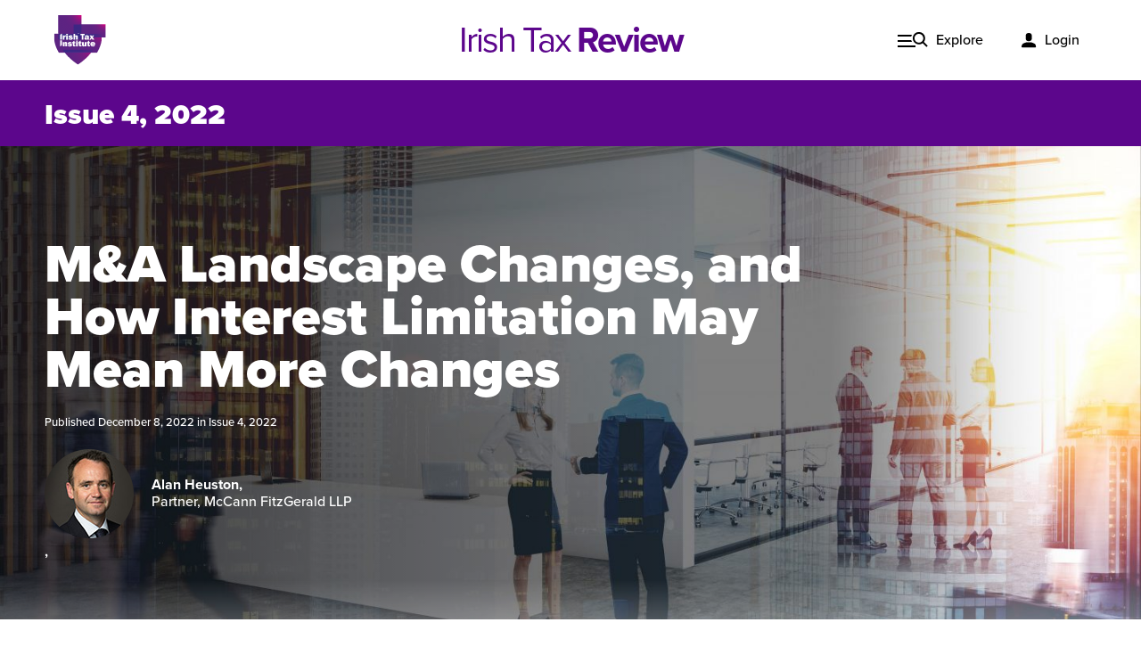

--- FILE ---
content_type: text/html; charset=UTF-8
request_url: https://irishtaxreview.taxinstitute.ie/issue-4-2022/ma-landscape-changes-and-how-interest-limitation-may-mean-more-changes/
body_size: 12561
content:
<!doctype html>
<html lang="en-US">
  <head>
  <meta charset="utf-8">
  <meta http-equiv="x-ua-compatible" content="ie=edge">
  <meta name="viewport" content="width=device-width, initial-scale=1, shrink-to-fit=no">
	 
	<link rel="apple-touch-icon" sizes="180x180" href="https://irishtaxreview.taxinstitute.ie/wp-content/themes/iti-itr/dist/images/favicon_package/apple-touch-icon_8966ca5c.png">
	<link rel="icon" type="image/png" sizes="32x32" href="https://irishtaxreview.taxinstitute.ie/wp-content/themes/iti-itr/dist/images/favicon_package/favicon-32x32_d43de520.png">
	<link rel="icon" type="image/png" sizes="16x16" href="https://irishtaxreview.taxinstitute.ie/wp-content/themes/iti-itr/dist/images/favicon_package/favicon-16x16_5aca2486.png">
	<link rel="icon" type="image/png" sizes="96x96" href="https://irishtaxreview.taxinstitute.ie/wp-content/themes/iti-itr/dist/images/favicon_package/android-chrome-96x96_12c39282.png">
	
	
	
	<link rel="shortcut icon" href="https://irishtaxreview.taxinstitute.ie/wp-content/themes/iti-itr/dist/images/favicon_package/favicon_03fde19f.ico">
	
	<link rel="preconnect" href="https://p.typekit.net">



	
	
  <meta name='robots' content='index, follow, max-image-preview:large, max-snippet:-1, max-video-preview:-1' />

	<!-- This site is optimized with the Yoast SEO plugin v21.9.1 - https://yoast.com/wordpress/plugins/seo/ -->
	<link media="all" href="https://irishtaxreview.taxinstitute.ie/wp-content/cache/autoptimize/css/autoptimize_1c27b1ba1da677261a3d89f72c8ac44f.css" rel="stylesheet"><link media="print" href="https://irishtaxreview.taxinstitute.ie/wp-content/cache/autoptimize/css/autoptimize_668e999289679fc0ad50f31774baa054.css" rel="stylesheet"><title>M&amp;A Landscape Changes, and How Interest Limitation May Mean More Changes - Irish Tax Review</title>
	<link rel="canonical" href="https://irishtaxreview.taxinstitute.ie/issue-4-2022/ma-landscape-changes-and-how-interest-limitation-may-mean-more-changes/" />
	<meta property="og:locale" content="en_US" />
	<meta property="og:type" content="article" />
	<meta property="og:title" content="M&amp;A Landscape Changes, and How Interest Limitation May Mean More Changes - Irish Tax Review" />
	<meta property="og:description" content="Alan Heuston and James Quirke consider the mergers and acquisitions (M&amp;A) landscape in Ireland, as well as the recent tax provisions and changes in company law that impact on M&amp;A." />
	<meta property="og:url" content="https://irishtaxreview.taxinstitute.ie/issue-4-2022/ma-landscape-changes-and-how-interest-limitation-may-mean-more-changes/" />
	<meta property="og:site_name" content="Irish Tax Review" />
	<meta property="article:published_time" content="2022-12-08T07:03:00+00:00" />
	<meta property="article:modified_time" content="2022-12-08T11:09:11+00:00" />
	<meta property="og:image" content="https://irishtaxreview.taxinstitute.ie/wp-content/uploads/2022/12/AdobeStock_120942396-shade-scaled.jpg" />
	<meta property="og:image:width" content="2560" />
	<meta property="og:image:height" content="1601" />
	<meta property="og:image:type" content="image/jpeg" />
	<meta name="author" content="Judy Hutchinson" />
	<meta name="twitter:card" content="summary_large_image" />
	<meta name="twitter:label1" content="Written by" />
	<meta name="twitter:data1" content="Judy Hutchinson" />
	<meta name="twitter:label2" content="Est. reading time" />
	<meta name="twitter:data2" content="14 minutes" />
	<script type="application/ld+json" class="yoast-schema-graph">{"@context":"https://schema.org","@graph":[{"@type":"WebPage","@id":"https://irishtaxreview.taxinstitute.ie/issue-4-2022/ma-landscape-changes-and-how-interest-limitation-may-mean-more-changes/","url":"https://irishtaxreview.taxinstitute.ie/issue-4-2022/ma-landscape-changes-and-how-interest-limitation-may-mean-more-changes/","name":"M&A Landscape Changes, and How Interest Limitation May Mean More Changes - Irish Tax Review","isPartOf":{"@id":"https://irishtaxreview.taxinstitute.ie/#website"},"primaryImageOfPage":{"@id":"https://irishtaxreview.taxinstitute.ie/issue-4-2022/ma-landscape-changes-and-how-interest-limitation-may-mean-more-changes/#primaryimage"},"image":{"@id":"https://irishtaxreview.taxinstitute.ie/issue-4-2022/ma-landscape-changes-and-how-interest-limitation-may-mean-more-changes/#primaryimage"},"thumbnailUrl":"https://irishtaxreview.taxinstitute.ie/wp-content/uploads/2022/12/AdobeStock_120942396-shade-scaled.jpg","datePublished":"2022-12-08T07:03:00+00:00","dateModified":"2022-12-08T11:09:11+00:00","author":{"@id":"https://irishtaxreview.taxinstitute.ie/#/schema/person/05de83296095bc0702d87d7e9cb10034"},"breadcrumb":{"@id":"https://irishtaxreview.taxinstitute.ie/issue-4-2022/ma-landscape-changes-and-how-interest-limitation-may-mean-more-changes/#breadcrumb"},"inLanguage":"en-US","potentialAction":[{"@type":"ReadAction","target":["https://irishtaxreview.taxinstitute.ie/issue-4-2022/ma-landscape-changes-and-how-interest-limitation-may-mean-more-changes/"]}]},{"@type":"ImageObject","inLanguage":"en-US","@id":"https://irishtaxreview.taxinstitute.ie/issue-4-2022/ma-landscape-changes-and-how-interest-limitation-may-mean-more-changes/#primaryimage","url":"https://irishtaxreview.taxinstitute.ie/wp-content/uploads/2022/12/AdobeStock_120942396-shade-scaled.jpg","contentUrl":"https://irishtaxreview.taxinstitute.ie/wp-content/uploads/2022/12/AdobeStock_120942396-shade-scaled.jpg","width":2560,"height":1601},{"@type":"BreadcrumbList","@id":"https://irishtaxreview.taxinstitute.ie/issue-4-2022/ma-landscape-changes-and-how-interest-limitation-may-mean-more-changes/#breadcrumb","itemListElement":[{"@type":"ListItem","position":1,"name":"Home","item":"https://irishtaxreview.taxinstitute.ie/"},{"@type":"ListItem","position":2,"name":"M&#038;A Landscape Changes, and How Interest Limitation May Mean More Changes"}]},{"@type":"WebSite","@id":"https://irishtaxreview.taxinstitute.ie/#website","url":"https://irishtaxreview.taxinstitute.ie/","name":"Irish Tax Review","description":"The Irish Tax Institute is the leading representative and educational body for Ireland’s Chartered Tax Advisers (CTA) and is the country’s only professional body exclusively dedicated to tax.","potentialAction":[{"@type":"SearchAction","target":{"@type":"EntryPoint","urlTemplate":"https://irishtaxreview.taxinstitute.ie/?s={search_term_string}"},"query-input":"required name=search_term_string"}],"inLanguage":"en-US"},{"@type":"Person","@id":"https://irishtaxreview.taxinstitute.ie/#/schema/person/05de83296095bc0702d87d7e9cb10034","name":"Judy Hutchinson","image":{"@type":"ImageObject","inLanguage":"en-US","@id":"https://irishtaxreview.taxinstitute.ie/#/schema/person/image/","url":"https://secure.gravatar.com/avatar/71c6c2f076a8b15f2bb8657ec8e04b60?s=96&d=mm&r=g","contentUrl":"https://secure.gravatar.com/avatar/71c6c2f076a8b15f2bb8657ec8e04b60?s=96&d=mm&r=g","caption":"Judy Hutchinson"},"url":"https://irishtaxreview.taxinstitute.ie/author/judyhutchinson/"}]}</script>
	<!-- / Yoast SEO plugin. -->







<link rel='stylesheet' id='elementor-post-47-css' href='https://irishtaxreview.taxinstitute.ie/wp-content/cache/autoptimize/css/autoptimize_single_5f44fbf51b4d893878f93be67991ef54.css?ver=1686679004' type='text/css' media='all' />

<link rel='stylesheet' id='elementor-post-49-css' href='https://irishtaxreview.taxinstitute.ie/wp-content/cache/autoptimize/css/autoptimize_single_80444c7d47e2fa8e9d262876cf5c372d.css?ver=1751285015' type='text/css' media='all' />




<script type='text/javascript' src='https://irishtaxreview.taxinstitute.ie/wp-includes/js/jquery/jquery.min.js?ver=3.6.4' id='jquery-core-js'></script>

<script type='text/javascript' id='iti_paywall-js-extra'>
/* <![CDATA[ */
var wp_ajax = {"ajax_url":"https:\/\/irishtaxreview.taxinstitute.ie\/wp-admin\/admin-ajax.php","_nonce":"d3ebc44b1d"};
/* ]]> */
</script>

<meta name="generator" content="Elementor 3.13.4; features: e_dom_optimization, a11y_improvements, additional_custom_breakpoints; settings: css_print_method-external, google_font-enabled, font_display-auto">
</head>
  <body class="post-template-default single single-post postid-12518 single-format-standard ma-landscape-changes-and-how-interest-limitation-may-mean-more-changes app-data index-data singular-data single-data single-post-data single-post-ma-landscape-changes-and-how-interest-limitation-may-mean-more-changes-data showing-paywall elementor-default elementor-kit-47 elementor-page elementor-page-12518">
        <div data-elementor-type="header" data-elementor-id="54" class="elementor elementor-54 elementor-location-header">
								<section class="elementor-section elementor-top-section elementor-element elementor-element-cd13451 elementor-section-full_width elementor-section-height-default elementor-section-height-default" data-id="cd13451" data-element_type="section">
						<div class="elementor-container elementor-column-gap-default">
					<div class="elementor-column elementor-col-100 elementor-top-column elementor-element elementor-element-f282f90" data-id="f282f90" data-element_type="column">
			<div class="elementor-widget-wrap elementor-element-populated">
								<div class="elementor-element elementor-element-b06afd1 elementor-widget elementor-widget-navbar" data-id="b06afd1" data-element_type="widget" data-widget_type="navbar.default">
				<div class="elementor-widget-container">
			<nav class="navbar"><div class="navbar__inner"><a href="https://taxinstitute.ie/" target="_blank" rel="noopener"><img width="75" height="70" class="logo--mark" alt="" title="Irish Tax Institute" src="https://irishtaxreview.taxinstitute.ie/wp-content/uploads/2021/03/iti-logo.svg"></a><a href="https://irishtaxreview.taxinstitute.ie/" class="logo--text">Irish Tax <span>Review</span></a><ul id="menu" class="menu"><li class="nav-link--explore"><a href="#">Explore</a></li><li class="nav-link--login"><a href="https://taxinstitute.ie/my-account/?redirect_to=INTEs://irishtaxreview.taxinstitute.ie">Login</a></li></ul></div><div id="megamenu" class="megamenu"><div class="container"><form role="search" method="get" class="inline-search-form" action="https://irishtaxreview.taxinstitute.ie/"><label class="sr-only" for="search-b06afd1">Search</label><input class="sb-search-input" placeholder="Search..." type="text" value="" name="s" id="search-b06afd1"><div class="sb-search-submit__wrapper"><span class="sb-icon-search"><svg role="img" class="magnifier-svg" xmlns="http://www.w3.org/2000/svg" width="18" height="18" viewBox="0 0 24 24"><path d="M23.809 21.646l-6.205-6.205c1.167-1.605 1.857-3.579 1.857-5.711 0-5.365-4.365-9.73-9.731-9.73-5.365 0-9.73 4.365-9.73 9.73 0 5.366 4.365 9.73 9.73 9.73 2.034 0 3.923-.627 5.487-1.698l6.238 6.238 2.354-2.354zm-20.955-11.916c0-3.792 3.085-6.877 6.877-6.877s6.877 3.085 6.877 6.877-3.085 6.877-6.877 6.877c-3.793 0-6.877-3.085-6.877-6.877z"></path></svg></span><input class="sb-search-submit" aria-label="Search" type="submit" value=""></div></form></div><div class="megamenu__inner"><div class="megamenu__column1"><ul class="megamenu-links">
<li data-type="cards" class="current_page_item"><a href="#">Issues</a><div class="megamenu__mobile-content"><div class="slider--single-card"><article class="card"><a class="card__image" href="https://irishtaxreview.taxinstitute.ie/issue-1-2021/"><img width="290" height="195" alt="" title="issue-1" src="https://irishtaxreview.taxinstitute.ie/wp-content/uploads/2021/04/issue-1-290x195.jpg" srcset="https://irishtaxreview.taxinstitute.ie/wp-content/uploads/2021/04/issue-1-580x390.jpg 580w, https://irishtaxreview.taxinstitute.ie/wp-content/uploads/2021/04/issue-1-290x195.jpg 290w" sizes="(max-width: 290px) 100vw, 290px"></a><h3><a href="https://irishtaxreview.taxinstitute.ie/issue-1-2021/">Issue 1, 2021</a></h3><p>Published online in April 2021....</p></article><article class="card"><a class="card__image" href="https://irishtaxreview.taxinstitute.ie/issue-4-2020/"><img width="290" height="195" alt="" title="Print" src="https://irishtaxreview.taxinstitute.ie/wp-content/uploads/2021/03/DAC6-290x195.jpg" srcset="https://irishtaxreview.taxinstitute.ie/wp-content/uploads/2021/03/DAC6-580x390.jpg 580w, https://irishtaxreview.taxinstitute.ie/wp-content/uploads/2021/03/DAC6-290x195.jpg 290w" sizes="(max-width: 290px) 100vw, 290px"></a><h3><a href="https://irishtaxreview.taxinstitute.ie/issue-4-2020/">Issue 4, 2020</a></h3><p>Published in print and delivered during November 2020...</p></article><article class="card"><a class="card__image" href="https://irishtaxreview.taxinstitute.ie/issue-3-2020/"><img width="290" height="195" alt="Sandra Clarke" title="Sandra Clarke" src="https://irishtaxreview.taxinstitute.ie/wp-content/uploads/2021/03/generic-header@2x-290x195.png" srcset="https://irishtaxreview.taxinstitute.ie/wp-content/uploads/2021/03/generic-header@2x-580x390.png 580w, https://irishtaxreview.taxinstitute.ie/wp-content/uploads/2021/03/generic-header@2x-290x195.png 290w" sizes="(max-width: 290px) 100vw, 290px"></a><h3><a href="https://irishtaxreview.taxinstitute.ie/issue-3-2020/">Issue 3, 2020</a></h3><p>Published in print and delivered during September 2020...</p></article></div></div></li></ul>
<ul class="megamenu-links--sublinks"><li class=""><a href="/about">About</a></li><li class=""><a href="/contact">Contact</a></li></ul></div><div class="megamenu__column2"><div class="megamenu-style1"><div class="columns columns-of-three"><article class="card"><a class="card__image" href="https://irishtaxreview.taxinstitute.ie/issue-1-2021/"><img width="290" height="195" alt="" title="issue-1" src="https://irishtaxreview.taxinstitute.ie/wp-content/uploads/2021/04/issue-1-290x195.jpg" srcset="https://irishtaxreview.taxinstitute.ie/wp-content/uploads/2021/04/issue-1-580x390.jpg 580w, https://irishtaxreview.taxinstitute.ie/wp-content/uploads/2021/04/issue-1-290x195.jpg 290w" sizes="(max-width: 290px) 100vw, 290px"></a><h3><a href="https://irishtaxreview.taxinstitute.ie/issue-1-2021/">Issue 1, 2021</a></h3><p>Published online in April 2021....</p></article><article class="card"><a class="card__image" href="https://irishtaxreview.taxinstitute.ie/issue-4-2020/"><img width="290" height="195" alt="" title="Print" src="https://irishtaxreview.taxinstitute.ie/wp-content/uploads/2021/03/DAC6-290x195.jpg" srcset="https://irishtaxreview.taxinstitute.ie/wp-content/uploads/2021/03/DAC6-580x390.jpg 580w, https://irishtaxreview.taxinstitute.ie/wp-content/uploads/2021/03/DAC6-290x195.jpg 290w" sizes="(max-width: 290px) 100vw, 290px"></a><h3><a href="https://irishtaxreview.taxinstitute.ie/issue-4-2020/">Issue 4, 2020</a></h3><p>Published in print and delivered during November 2020...</p></article><article class="card"><a class="card__image" href="https://irishtaxreview.taxinstitute.ie/issue-3-2020/"><img width="290" height="195" alt="Sandra Clarke" title="Sandra Clarke" src="https://irishtaxreview.taxinstitute.ie/wp-content/uploads/2021/03/generic-header@2x-290x195.png" srcset="https://irishtaxreview.taxinstitute.ie/wp-content/uploads/2021/03/generic-header@2x-580x390.png 580w, https://irishtaxreview.taxinstitute.ie/wp-content/uploads/2021/03/generic-header@2x-290x195.png 290w" sizes="(max-width: 290px) 100vw, 290px"></a><h3><a href="https://irishtaxreview.taxinstitute.ie/issue-3-2020/">Issue 3, 2020</a></h3><p>Published in print and delivered during September 2020...</p></article></div></div><div class="megamenu-style2 megamenu-style--off"></div></div></div></div></nav>		</div>
				</div>
					</div>
		</div>
							</div>
		</section>
						</div>
		    <div class="social-share">
		<h5 class="sr-only">Share</h5>
		<a class="facebook" href="https://facebook.com/sharer/sharer.php?u=https%3A%2F%2Firishtaxreview.taxinstitute.ie%2Fissue-4-2022%2Fma-landscape-changes-and-how-interest-limitation-may-mean-more-changes%2F" target="_blank" rel="noopener" aria-label="">
			<span class="sr-only">Facebook</span><svg class="" role="img" role="img" viewBox="0 0 24 24" xmlns="http://www.w3.org/2000/svg"><title>Facebook icon</title><path d="M23.9981 11.9991C23.9981 5.37216 18.626 0 11.9991 0C5.37216 0 0 5.37216 0 11.9991C0 17.9882 4.38789 22.9522 10.1242 23.8524V15.4676H7.07758V11.9991H10.1242V9.35553C10.1242 6.34826 11.9156 4.68714 14.6564 4.68714C15.9692 4.68714 17.3424 4.92149 17.3424 4.92149V7.87439H15.8294C14.3388 7.87439 13.8739 8.79933 13.8739 9.74824V11.9991H17.2018L16.6698 15.4676H13.8739V23.8524C19.6103 22.9522 23.9981 17.9882 23.9981 11.9991Z"></path></svg>		</a>



		<a class="twitter" href="https://twitter.com/intent/tweet/?text=M%26A+Landscape+Changes%2C+and+How+Interest+Limitation+May+Mean+More+Changes&amp;url=https%3A%2F%2Firishtaxreview.taxinstitute.ie%2Fissue-4-2022%2Fma-landscape-changes-and-how-interest-limitation-may-mean-more-changes%2F" target="_blank" rel="noopener" aria-label="">
			<span class="sr-only">Twitter</span>
			<svg role="img"  height="23" viewBox="0 0 24 23" width="24" xmlns="http://www.w3.org/2000/svg"><title>Twitter icon</title><path d="m.05851436 0 9.26613242 12.4471273-9.32464678 10.1200369h2.09860309l8.16371231-8.8602423 6.5960551 8.8602423h7.1416295l-9.7874858-13.14725417 8.6793102-9.41991003h-2.0986031l-7.5183757 8.16011541-6.07470171-8.16011541zm3.0861528 1.55299982h3.28088091l14.48781953 19.46092358h-3.2808809z" fill="#fff"/></svg>
		</a>

		<a class="linkedin" href="https://www.linkedin.com/shareArticle?mini=true&amp;url=https%3A%2F%2Firishtaxreview.taxinstitute.ie%2Fissue-4-2022%2Fma-landscape-changes-and-how-interest-limitation-may-mean-more-changes%2F&amp;title=M%26A+Landscape+Changes%2C+and+How+Interest+Limitation+May+Mean+More+Changes" target="_blank" rel="noopener" aria-label="">
			<span class="sr-only">LinkedIn</span><svg class="" role="img" role="img" viewBox="0 0 24 24" xmlns="http://www.w3.org/2000/svg"><title>LinkedIn icon</title><path d="M20.447 20.452h-3.554v-5.569c0-1.328-.027-3.037-1.852-3.037-1.853 0-2.136 1.445-2.136 2.939v5.667H9.351V9h3.414v1.561h.046c.477-.9 1.637-1.85 3.37-1.85 3.601 0 4.267 2.37 4.267 5.455v6.286zM5.337 7.433c-1.144 0-2.063-.926-2.063-2.065 0-1.138.92-2.063 2.063-2.063 1.14 0 2.064.925 2.064 2.063 0 1.139-.925 2.065-2.064 2.065zm1.782 13.019H3.555V9h3.564v11.452zM22.225 0H1.771C.792 0 0 .774 0 1.729v20.542C0 23.227.792 24 1.771 24h20.451C23.2 24 24 23.227 24 22.271V1.729C24 .774 23.2 0 22.222 0h.003z"/></svg>		</a>
		<a class="email" href="mailto:?subject=M%26A+Landscape+Changes%2C+and+How+Interest+Limitation+May+Mean+More+Changes&amp;body=https%3A%2F%2Firishtaxreview.taxinstitute.ie%2Fissue-4-2022%2Fma-landscape-changes-and-how-interest-limitation-may-mean-more-changes%2F" target="_self" rel="noopener" aria-label="">
			<span class="sr-only">Email</span><svg class="" role="img" height="18" viewBox="0 0 26 18" width="26" xmlns="http://www.w3.org/2000/svg"><g fill="#fff"><path d="m16.9696 8.9312 8.6304 5.456v-11.1424z"/><path d="m0 3.2448v11.1424l8.6304-5.456z"/><path d="m24 0h-22.4c-.7984 0-1.432.5952-1.552 1.3616l12.752 8.4016 12.752-8.4016c-.12-.7664-.7536-1.3616-1.552-1.3616z"/><path d="m15.504 9.8976-2.264 1.4912c-.1344.088-.2864.1312-.44.1312s-.3056-.0432-.44-.1312l-2.264-1.4928-10.0448 6.3536c.1232.76.7536 1.3504 1.5488 1.3504h22.4c.7952 0 1.4256-.5904 1.5488-1.3504z"/></g></svg>		</a>
		<a class="print" onclick="window.print();return false;" href="#" aria-label="">
			<span class="sr-only">Print</span><?xml version="1.0" encoding="UTF-8"?>
<svg class="" role="img" width="27px" height="25px" viewBox="0 0 27 25" version="1.1" xmlns="http://www.w3.org/2000/svg" xmlns:xlink="http://www.w3.org/1999/xlink">
    <title>printer</title>
    <g id="Design" stroke="none" stroke-width="1" fill="none" fill-rule="evenodd">
        <g id="Article---Header" transform="translate(-141.000000, -981.000000)" fill="#FFFFFF" fill-rule="nonzero">
            <g id="printer" transform="translate(141.000000, 981.000000)">
                <path d="M24.208695,5.61729 L21.29127,5.61729 L21.29127,0.853965 C21.29127,0.41895 20.93868,0.066465 20.50377,0.066465 L5.542425,0.066465 C5.107515,0.066465 4.754925,0.41895 4.754925,0.853965 L4.754925,5.61729 L1.8375,5.61729 C0.824355,5.61729 0,6.44154 0,7.45479 L0,17.558415 C0,18.57156 0.824355,19.395915 1.8375,19.395915 L4.754925,19.395915 L4.754925,23.30223 C4.754925,23.737245 5.107515,24.08973 5.542425,24.08973 L20.503665,24.08973 C20.938575,24.08973 21.291165,23.737245 21.291165,23.30223 L21.291165,19.395915 L24.20859,19.395915 C25.221735,19.395915 26.04609,18.57156 26.04609,17.558415 L26.04609,7.45479 C26.04609,6.441645 25.22184,5.61729 24.208695,5.61729 Z M6.329925,1.641465 L19.716165,1.641465 L19.716165,5.61729 L6.329925,5.61729 L6.329925,1.641465 Z M19.716165,22.51473 L6.329925,22.51473 L6.329925,14.70231 L19.716165,14.70231 L19.716165,22.51473 Z M24.471195,17.558415 C24.471195,17.70069 24.35097,17.820915 24.208695,17.820915 L21.29127,17.820915 L21.29127,13.91481 C21.29127,13.479795 20.93868,13.12731 20.50377,13.12731 L5.542425,13.12731 C5.107515,13.12731 4.754925,13.479795 4.754925,13.91481 L4.754925,17.820915 L1.8375,17.820915 C1.695225,17.820915 1.575,17.70069 1.575,17.558415 L1.575,7.45479 C1.575,7.31241 1.695225,7.19229 1.8375,7.19229 L5.542425,7.19229 L20.503665,7.19229 L24.20859,7.19229 C24.350865,7.19229 24.471195,7.31241 24.471195,7.45479 L24.471195,17.558415 L24.471195,17.558415 Z" id="Shape"></path>
                <circle id="Oval" cx="20.503665" cy="10.1598" r="1.12014"></circle>
                <path d="M16.605855,16.25631 L9.440235,16.25631 C9.005325,16.25631 8.652735,16.608795 8.652735,17.04381 C8.652735,17.478825 9.005325,17.83131 9.440235,17.83131 L16.605855,17.83131 C17.040765,17.83131 17.393355,17.478825 17.393355,17.04381 C17.393355,16.6089 17.04087,16.25631 16.605855,16.25631 Z" id="Path"></path>
                <path d="M16.605855,19.385415 L9.440235,19.385415 C9.005325,19.385415 8.652735,19.7379 8.652735,20.172915 C8.652735,20.60793 9.005325,20.960415 9.440235,20.960415 L16.605855,20.960415 C17.040765,20.960415 17.393355,20.60793 17.393355,20.172915 C17.393355,19.7379 17.04087,19.385415 16.605855,19.385415 Z" id="Path"></path>
            </g>
        </g>
    </g>
</svg>		</a>
	</div>

         		    <div data-elementor-type="wp-post" data-elementor-id="12518" class="elementor elementor-12518"> 									<section class="elementor-section elementor-top-section elementor-element elementor-element-484f2d58 elementor-section-full_width elementor-section-height-default elementor-section-height-default" data-id="484f2d58" data-element_type="section"> 						<div class="elementor-container elementor-column-gap-default"> 					<div class="elementor-column elementor-col-100 elementor-top-column elementor-element elementor-element-4cd63d4d" data-id="4cd63d4d" data-element_type="column"> 			<div class="elementor-widget-wrap elementor-element-populated"> 								<div class="elementor-element elementor-element-6a4cc91 elementor-widget elementor-widget-banner-article-image" data-id="6a4cc91" data-element_type="widget" data-widget_type="banner-article-image.default"> 				<div class="elementor-widget-container"> 			<div class="container--none"><div class="banner banner--article"><div class="issue-bar"><div class="container"><h2><a href="https://irishtaxreview.taxinstitute.ie/issue-4-2022">Issue 4, 2022</a></h2></div></div><img decoding="async" width="1080" height="600" class="lead-image" alt="" title="AdobeStock_120942396-shade" src="https://irishtaxreview.taxinstitute.ie/wp-content/uploads/2022/12/AdobeStock_120942396-shade-1440x900.jpg" srcset="https://irishtaxreview.taxinstitute.ie/wp-content/uploads/2022/12/AdobeStock_120942396-shade-2880x1801.jpg 2880w, https://irishtaxreview.taxinstitute.ie/wp-content/uploads/2022/12/AdobeStock_120942396-shade-300x188.jpg 300w, https://irishtaxreview.taxinstitute.ie/wp-content/uploads/2022/12/AdobeStock_120942396-shade-1024x640.jpg 1024w, https://irishtaxreview.taxinstitute.ie/wp-content/uploads/2022/12/AdobeStock_120942396-shade-768x480.jpg 768w, https://irishtaxreview.taxinstitute.ie/wp-content/uploads/2022/12/AdobeStock_120942396-shade-1536x961.jpg 1536w, https://irishtaxreview.taxinstitute.ie/wp-content/uploads/2022/12/AdobeStock_120942396-shade-2048x1281.jpg 2048w, https://irishtaxreview.taxinstitute.ie/wp-content/uploads/2022/12/AdobeStock_120942396-shade-720x450.jpg 720w, https://irishtaxreview.taxinstitute.ie/wp-content/uploads/2022/12/AdobeStock_120942396-shade-1440x900.jpg 1440w, https://irishtaxreview.taxinstitute.ie/wp-content/uploads/2022/12/AdobeStock_120942396-shade-258x161.jpg 258w, https://irishtaxreview.taxinstitute.ie/wp-content/uploads/2022/12/AdobeStock_120942396-shade-516x323.jpg 516w" sizes="(max-width: 1440px) 100vw, 1440px" /><div class="banner-container"><div class="banner__content-block"><h1>M&#038;A Landscape Changes, and How Interest Limitation May Mean More Changes</h1><p class="meta">Published December 8, 2022 in <a href="https://irishtaxreview.taxinstitute.ie/category/issue-4-2022/">Issue 4, 2022</a></p></p><div class="article-byline"><img decoding="async" loading="lazy" width="100" height="100" class="author-img" alt="" title="Alan Heuston 100" src="https://irishtaxreview.taxinstitute.ie/wp-content/uploads/2022/11/Alan-Heuston-100-100x100.jpg" srcset="https://irishtaxreview.taxinstitute.ie/wp-content/uploads/2022/11/Alan-Heuston-100-200x200.jpg 200w, https://irishtaxreview.taxinstitute.ie/wp-content/uploads/2022/11/Alan-Heuston-100-150x150.jpg 150w, https://irishtaxreview.taxinstitute.ie/wp-content/uploads/2022/11/Alan-Heuston-100-500x500.jpg 500w, https://irishtaxreview.taxinstitute.ie/wp-content/uploads/2022/11/Alan-Heuston-100-1000x1000.jpg 1000w, https://irishtaxreview.taxinstitute.ie/wp-content/uploads/2022/11/Alan-Heuston-100-115x115.jpg 115w, https://irishtaxreview.taxinstitute.ie/wp-content/uploads/2022/11/Alan-Heuston-100-230x230.jpg 230w, https://irishtaxreview.taxinstitute.ie/wp-content/uploads/2022/11/Alan-Heuston-100-105x105.jpg 105w, https://irishtaxreview.taxinstitute.ie/wp-content/uploads/2022/11/Alan-Heuston-100-210x210.jpg 210w, https://irishtaxreview.taxinstitute.ie/wp-content/uploads/2022/11/Alan-Heuston-100-70x70.jpg 70w, https://irishtaxreview.taxinstitute.ie/wp-content/uploads/2022/11/Alan-Heuston-100-140x140.jpg 140w, https://irishtaxreview.taxinstitute.ie/wp-content/uploads/2022/11/Alan-Heuston-100.jpg 100w" sizes="(max-width: 100px) 100vw, 100px"><p class="meta"><span class="author-info">Alan Heuston, </span>Partner, McCann FitzGerald LLP</p></div><div class="article-byline"><p class="meta"><span class="author-info">, </span></p></div></div></div></div></div>		</div> 				</div> 				<div class="elementor-element elementor-element-67b8f90 elementor-widget elementor-widget-article-content" data-id="67b8f90" data-element_type="widget" data-settings="{&quot;container&quot;:&quot;.content--toc&quot;,&quot;exclude_headings_by_selector&quot;:[],&quot;headings_by_tags&quot;:[&quot;h2&quot;,&quot;h3&quot;,&quot;h4&quot;,&quot;h5&quot;,&quot;h6&quot;],&quot;hierarchical_view&quot;:&quot;yes&quot;}" data-widget_type="article-content.default"> 				<div class="elementor-widget-container"> 			<div class="main-article__outer"><div class="main-article__wrapper article__wrapper--share-padding"><aside class="sidebar"></aside><div class="container__inner paywalled--content content--toc"><p>This article looks at the mergers and acquisitions (M&amp;A) landscape in Ireland, as well as the recent tax provisions and changes in company law that impact on M&amp;A. In the context of recent tax provisions, the article takes a further look at the financing options available to companies in M&amp;A and the potential impact of the interest limitation rule on debt financing.</p><div class="locked-content"><div class="locked-content__inner"><div class="locked-content__content"><h1>To continue reading...</h1><p>Members, students and subscribers of the Irish Tax Institute can login using your username and password.<br />
For information on subscribing please contact <a href="mailto:info@taxinstitute.ie">info@taxinstitute.ie</a></p>
</div><div class="button-list"></div></div></div></div></div><a href="#top" class="backtotop backtotop--lower" role="button" aria-label="Back to top"><span class="sr-only">Back to top</span></a></div>		</div> 				</div> 					</div> 		</div> 							</div> 		</section> 							</div>		  

    
        <div data-elementor-type="footer" data-elementor-id="49" class="elementor elementor-49 elementor-location-footer">
								<section class="elementor-section elementor-top-section elementor-element elementor-element-e28a170 elementor-section-full_width elementor-section-height-default elementor-section-height-default" data-id="e28a170" data-element_type="section">
						<div class="elementor-container elementor-column-gap-default">
					<div class="elementor-column elementor-col-100 elementor-top-column elementor-element elementor-element-7e2dd32" data-id="7e2dd32" data-element_type="column">
			<div class="elementor-widget-wrap">
									</div>
		</div>
							</div>
		</section>
				<section class="elementor-section elementor-top-section elementor-element elementor-element-8640cb9 elementor-section-full_width elementor-section-height-default elementor-section-height-default" data-id="8640cb9" data-element_type="section" data-settings="{&quot;background_background&quot;:&quot;classic&quot;}">
						<div class="elementor-container elementor-column-gap-default">
					<div class="elementor-column elementor-col-16 elementor-top-column elementor-element elementor-element-415d783" data-id="415d783" data-element_type="column">
			<div class="elementor-widget-wrap">
									</div>
		</div>
				<div class="elementor-column elementor-col-66 elementor-top-column elementor-element elementor-element-0b17a50" data-id="0b17a50" data-element_type="column">
			<div class="elementor-widget-wrap elementor-element-populated">
								<div class="elementor-element elementor-element-3c5e8ec elementor-widget elementor-widget-text-editor" data-id="3c5e8ec" data-element_type="widget" data-widget_type="text-editor.default">
				<div class="elementor-widget-container">
							<p style="text-align: center;"><sup>The Institute is a company limited by guarantee without a share capital (CLG), registered number 53699. <br>The Institute is also a registered charity, number 20009533. EU Transparency Register No.: 08421509356-44</sup></p>
<p style="text-align: center;"><sup><b>Disclaimer</b> The Irish Tax Institute can accept no responsibility for the accuracy of contributed articles or statements appearing in this publication, and any views or opinions expressed are not necessarily subscribed to by the Institute. No responsibility for loss or distress occasioned to any person acting or refraining from acting as a result of the material in this publication can be accepted by the authors, contributors or publisher. Following publication of an article or other feature, it may happen that additional information or a correction will later be published so the reader is advised to refer to subsequent issues.</sup></p>						</div>
				</div>
				<div class="elementor-element elementor-element-a57bf27 elementor-widget elementor-widget-footer" data-id="a57bf27" data-element_type="widget" data-widget_type="footer.default">
				<div class="elementor-widget-container">
			<footer><div class="logo"><img width="75" height="70" class="logo--mark" alt="" title="Irish Tax Institute" src="https://irishtaxreview.taxinstitute.ie/wp-content/uploads/2021/03/iti-logo.svg"><p class="logo--text">Irish Tax <span>Review</span></p></div><div class="footer_columns"><div class="footer_column"><h5>Explore</h5><ul>
<li><a href="https://irishtaxreview.taxinstitute.ie/" >Home</a></li>
</ul>
</div><div class="footer_column"><h5>Help & Support</h5><ul>
<li><a href="https://irishtaxreview.taxinstitute.ie/contact/" >Contact</a></li>
</ul>
</div><div class="footer_column"><h5>More to Explore</h5><ul>
<li><a href="https://taxinstitute.ie" >Irish Tax Institute</a></li>
<li><a href="https://taxinstitute.ie/members-2/" >Members Support</a></li>
<li><a href="https://taxfind.ie" >TaxFind</a></li>
</ul>
</div></div><div class="footer__sub"><ul class="footer__sub__links">
<li><a href="https://taxinstitute.ie/about-us/accessibility-statement/" >Accessibility Statement</a></li>
<li><a href="https://taxinstitute.ie/about-us/legal-and-data-policies/" >Legal & Data Privacy Policies</a></li>
<li><a href="https://taxinstitute.ie/cookies-policy" >Cookies Policy</a></li>
</ul>
<ul class="social-list"><li class="fb"><a href="https://www.facebook.com/IrishTaxInstitute"><svg role="img" viewBox="0 0 24 24" width="24" height="24" xmlns="http://www.w3.org/2000/svg"><title>Facebook icon</title><path d="M23.9981 11.9991C23.9981 5.37216 18.626 0 11.9991 0C5.37216 0 0 5.37216 0 11.9991C0 17.9882 4.38789 22.9522 10.1242 23.8524V15.4676H7.07758V11.9991H10.1242V9.35553C10.1242 6.34826 11.9156 4.68714 14.6564 4.68714C15.9692 4.68714 17.3424 4.92149 17.3424 4.92149V7.87439H15.8294C14.3388 7.87439 13.8739 8.79933 13.8739 9.74824V11.9991H17.2018L16.6698 15.4676H13.8739V23.8524C19.6103 22.9522 23.9981 17.9882 23.9981 11.9991Z"></path></svg><span class="sr-only">Facebook</span></a></li><li><a href="https://www.linkedin.com/school/irish-tax-institute/"><svg role="img" height="24" viewBox="0 0 24 24" width="24" xmlns="http://www.w3.org/2000/svg"><title>LinkedIn icon</title><path d="m12 0c6.6274173 0 12 5.37258581 12 12 0 6.6274142-5.3725827 12-12 12-6.62741729 0-12-5.3725858-12-12 0-6.62741419 5.37258271-12 12-12zm4.9453254 6.19354839h-9.89065082l-.09241471.00483871c-.42579174.04480258-.76871148.39538064-.76871148.83168516v9.93985544l.00500129.0921058c.04628361.4229342.40833909.7444181.8561249.7444181h9.89065082l.0945577-.0049935c.4343652-.0461807.7665685-.4067071.7665685-.8315304v-9.93985544l-.0050013-.08996129c-.0462836-.41435613-.4083391-.74656258-.8561249-.74656258zm-2.9278297 4.21951741c1.7468563 0 2.0667035 1.1440723 2.0667035 2.6448929v3.0385394h-1.7222531l-.0001402-2.7784955c-.0025804-.6254013-.0506709-1.3795123-.8978911-1.3795123-.898032 0-1.0333517.7012026-1.0333517 1.4270091v2.7433006h-1.7222524v-5.5604129h1.6607435v.7627123h.0246039l.051-.0864542c.2578025-.4043613.7920836-.8115794 1.5728376-.8115794zm-4.37944176.1353213v5.535809h-1.72225317v-5.535809zm-.86112697-2.75560258c.55358168 0 .99644671.44286193.99644671.99644129 0 .55358709-.44286503.99644903-.99644671.99644903-.55358091 0-.99644594-.44286194-.99644594-.99644903 0-.55357936.44286503-.99644129.99644594-.99644129z"/></svg><span class="sr-only">LinkedIn</span></a></li></ul><p class="copy">&copy; 2024 Irish Tax Institute</p></div></footer>		</div>
				</div>
					</div>
		</div>
				<div class="elementor-column elementor-col-16 elementor-top-column elementor-element elementor-element-3d894cc" data-id="3d894cc" data-element_type="column">
			<div class="elementor-widget-wrap">
									</div>
		</div>
							</div>
		</section>
						</div>
		    
  <!--copyscapeskip-->
  <aside id="moove_gdpr_cookie_info_bar" class="moove-gdpr-info-bar-hidden moove-gdpr-align-center moove-gdpr-dark-scheme gdpr_infobar_postion_bottom" aria-label="GDPR Cookie Banner" style="display: none;">
    <div class="moove-gdpr-info-bar-container">
      <div class="moove-gdpr-info-bar-content">
        
<div class="moove-gdpr-cookie-notice">
  <p>We are using cookies to give you the best experience on our website.</p>
<p>By clicking on "Accept All Cookies", you authorize the use of cookies and their default settings. To change your cookie preferences, click on "Cookies Settings". For more information, please refer to our <a href="https://taxinstitute.ie/cookies-policy">Cookies Policy</a></p>
</div>
<!--  .moove-gdpr-cookie-notice -->        
<div class="moove-gdpr-button-holder">
		  <button class="mgbutton moove-gdpr-infobar-allow-all gdpr-fbo-0" aria-label="Accept All Cookies" >Accept All Cookies</button>
	  				<button class="mgbutton moove-gdpr-infobar-settings-btn change-settings-button gdpr-fbo-2" data-href="#moove_gdpr_cookie_modal" aria-label="Cookie Settings">Cookie Settings</button>
			</div>
<!--  .button-container -->      </div>
      <!-- moove-gdpr-info-bar-content -->
    </div>
    <!-- moove-gdpr-info-bar-container -->
  </aside>
  <!-- #moove_gdpr_cookie_info_bar -->
  <!--/copyscapeskip-->



<script type='text/javascript' defer='defer' src='https://irishtaxreview.taxinstitute.ie/wp-includes/js/dist/vendor/wp-polyfill-inert.min.js?ver=3.1.2' id='wp-polyfill-inert-js'></script>
<script type='text/javascript' defer='defer' src='https://irishtaxreview.taxinstitute.ie/wp-includes/js/dist/vendor/regenerator-runtime.min.js?ver=0.13.11' id='regenerator-runtime-js'></script>
<script type='text/javascript' defer='defer' src='https://irishtaxreview.taxinstitute.ie/wp-includes/js/dist/vendor/wp-polyfill.min.js?ver=3.15.0' id='wp-polyfill-js'></script>
<script type='text/javascript' defer='defer' src='https://irishtaxreview.taxinstitute.ie/wp-includes/js/dist/hooks.min.js?ver=4169d3cf8e8d95a3d6d5' id='wp-hooks-js'></script>
<script type='text/javascript' defer='defer' src='https://irishtaxreview.taxinstitute.ie/wp-includes/js/dist/i18n.min.js?ver=9e794f35a71bb98672ae' id='wp-i18n-js'></script>
<script type='text/javascript' id='wp-i18n-js-after'>
wp.i18n.setLocaleData( { 'text direction\u0004ltr': [ 'ltr' ] } );
</script>
<script type='text/javascript' id='elementor-pro-frontend-js-before'>
var ElementorProFrontendConfig = {"ajaxurl":"https:\/\/irishtaxreview.taxinstitute.ie\/wp-admin\/admin-ajax.php","nonce":"2397ba3fd6","urls":{"assets":"https:\/\/irishtaxreview.taxinstitute.ie\/wp-content\/plugins\/elementor-pro\/assets\/","rest":"https:\/\/irishtaxreview.taxinstitute.ie\/wp-json\/"},"shareButtonsNetworks":{"facebook":{"title":"Facebook","has_counter":true},"twitter":{"title":"Twitter"},"linkedin":{"title":"LinkedIn","has_counter":true},"pinterest":{"title":"Pinterest","has_counter":true},"reddit":{"title":"Reddit","has_counter":true},"vk":{"title":"VK","has_counter":true},"odnoklassniki":{"title":"OK","has_counter":true},"tumblr":{"title":"Tumblr"},"digg":{"title":"Digg"},"skype":{"title":"Skype"},"stumbleupon":{"title":"StumbleUpon","has_counter":true},"mix":{"title":"Mix"},"telegram":{"title":"Telegram"},"pocket":{"title":"Pocket","has_counter":true},"xing":{"title":"XING","has_counter":true},"whatsapp":{"title":"WhatsApp"},"email":{"title":"Email"},"print":{"title":"Print"}},"facebook_sdk":{"lang":"en_US","app_id":""},"lottie":{"defaultAnimationUrl":"https:\/\/irishtaxreview.taxinstitute.ie\/wp-content\/plugins\/elementor-pro\/modules\/lottie\/assets\/animations\/default.json"}};
</script>

<script type='text/javascript' id='sage/main.js-js-extra'>
/* <![CDATA[ */
var ajax_object = {"ajax_url":"https:\/\/irishtaxreview.taxinstitute.ie\/wp-admin\/admin-ajax.php","ajax_nonce":"fb3a2ef514"};
/* ]]> */
</script>

<script type='text/javascript' id='moove_gdpr_frontend-js-extra'>
/* <![CDATA[ */
var moove_frontend_gdpr_scripts = {"ajaxurl":"https:\/\/irishtaxreview.taxinstitute.ie\/wp-admin\/admin-ajax.php","post_id":"12518","plugin_dir":"https:\/\/irishtaxreview.taxinstitute.ie\/wp-content\/plugins\/gdpr-cookie-compliance","show_icons":"all","is_page":"","ajax_cookie_removal":"true","strict_init":"2","enabled_default":{"third_party":1,"advanced":0},"geo_location":"false","force_reload":"true","is_single":"1","hide_save_btn":"false","current_user":"0","cookie_expiration":"365","script_delay":"2000","close_btn_action":"1","close_btn_rdr":"","scripts_defined":"{\"cache\":true,\"header\":\"\",\"body\":\"\",\"footer\":\"\",\"thirdparty\":{\"header\":\"<!-- Global site tag (gtag.js) - Google Analytics -->\\r\\n<script data-gdpr async src=https:\\\/\\\/www.googletagmanager.com\\\/gtag\\\/js?id=G-EE0SJ8LWLE><\\\/script>\\r\\n<script data-gdpr>\\r\\n  window.dataLayer = window.dataLayer || [];\\r\\n  function gtag(){dataLayer.push(arguments);}\\r\\n  gtag('js', new Date());\\r\\n \\r\\n  gtag('config', 'G-EE0SJ8LWLE');\\r\\n<\\\/script>\\r\\n \",\"body\":\"\",\"footer\":\"\"},\"advanced\":{\"header\":\"\",\"body\":\"\",\"footer\":\"\"}}","gdpr_scor":"true","wp_lang":""};
/* ]]> */
</script>

<script type='text/javascript' id='moove_gdpr_frontend-js-after'>
var gdpr_consent__strict = "true"
var gdpr_consent__thirdparty = "true"
var gdpr_consent__advanced = "false"
var gdpr_consent__cookies = "strict|thirdparty"
</script>
<script type='text/javascript' id='elementor-frontend-js-before'>
var elementorFrontendConfig = {"environmentMode":{"edit":false,"wpPreview":false,"isScriptDebug":false},"i18n":{"shareOnFacebook":"Share on Facebook","shareOnTwitter":"Share on Twitter","pinIt":"Pin it","download":"Download","downloadImage":"Download image","fullscreen":"Fullscreen","zoom":"Zoom","share":"Share","playVideo":"Play Video","previous":"Previous","next":"Next","close":"Close"},"is_rtl":false,"breakpoints":{"xs":0,"sm":480,"md":768,"lg":1025,"xl":1440,"xxl":1600},"responsive":{"breakpoints":{"mobile":{"label":"Mobile Portrait","value":767,"default_value":767,"direction":"max","is_enabled":true},"mobile_extra":{"label":"Mobile Landscape","value":880,"default_value":880,"direction":"max","is_enabled":false},"tablet":{"label":"Tablet Portrait","value":1024,"default_value":1024,"direction":"max","is_enabled":true},"tablet_extra":{"label":"Tablet Landscape","value":1200,"default_value":1200,"direction":"max","is_enabled":false},"laptop":{"label":"Laptop","value":1366,"default_value":1366,"direction":"max","is_enabled":false},"widescreen":{"label":"Widescreen","value":2400,"default_value":2400,"direction":"min","is_enabled":false}}},"version":"3.13.4","is_static":false,"experimentalFeatures":{"e_dom_optimization":true,"a11y_improvements":true,"additional_custom_breakpoints":true,"theme_builder_v2":true,"landing-pages":true,"page-transitions":true,"notes":true,"loop":true,"form-submissions":true,"e_scroll_snap":true},"urls":{"assets":"https:\/\/irishtaxreview.taxinstitute.ie\/wp-content\/plugins\/elementor\/assets\/"},"swiperClass":"swiper-container","settings":{"page":[],"editorPreferences":[]},"kit":{"active_breakpoints":["viewport_mobile","viewport_tablet"],"global_image_lightbox":"yes","lightbox_enable_counter":"yes","lightbox_enable_fullscreen":"yes","lightbox_enable_zoom":"yes","lightbox_enable_share":"yes","lightbox_title_src":"title","lightbox_description_src":"description"},"post":{"id":12518,"title":"M%26A%20Landscape%20Changes%2C%20and%20How%20Interest%20Limitation%20May%20Mean%20More%20Changes%20-%20Irish%20Tax%20Review","excerpt":"Alan Heuston and James Quirke consider the mergers and acquisitions (M&A) landscape in Ireland, as well as the recent tax provisions and changes in company law that impact on M&A.","featuredImage":"https:\/\/irishtaxreview.taxinstitute.ie\/wp-content\/uploads\/2022\/12\/AdobeStock_120942396-shade-1024x640.jpg"}};
</script>









    
  <!--copyscapeskip-->
  <!-- V1 -->
  <div id="moove_gdpr_cookie_modal" class="gdpr_lightbox-hide" role="complementary" aria-label="GDPR Settings Screen">
    <div class="moove-gdpr-modal-content moove-clearfix logo-position-left moove_gdpr_modal_theme_v1">
          
        <button class="moove-gdpr-modal-close" aria-label="Close GDPR Cookie Settings">
          <span class="gdpr-sr-only">Close GDPR Cookie Settings</span>
          <span class="gdpr-icon moovegdpr-arrow-close"></span>
        </button>
            <div class="moove-gdpr-modal-left-content">
        
<div class="moove-gdpr-company-logo-holder">
  <img src="https://irishtaxreview.taxinstitute.ie/wp-content/uploads/2021/03/iti-logo.svg" alt=""   width="1"  height="1"  class="img-responsive" />
</div>
<!--  .moove-gdpr-company-logo-holder -->        <ul id="moove-gdpr-menu">
          
<li class="menu-item-on menu-item-privacy_overview menu-item-selected">
  <button data-href="#privacy_overview" class="moove-gdpr-tab-nav" aria-label="Cookies Overview">
    <span class="gdpr-nav-tab-title">Cookies Overview</span>
  </button>
</li>

  <li class="menu-item-strict-necessary-cookies menu-item-off">
    <button data-href="#strict-necessary-cookies" class="moove-gdpr-tab-nav" aria-label="Strictly Necessary Cookies">
      <span class="gdpr-nav-tab-title">Strictly Necessary Cookies</span>
    </button>
  </li>


  <li class="menu-item-off menu-item-third_party_cookies">
    <button data-href="#third_party_cookies" class="moove-gdpr-tab-nav" aria-label="Analytics">
      <span class="gdpr-nav-tab-title">Analytics</span>
    </button>
  </li>


        </ul>
        
<div class="moove-gdpr-branding-cnt">
  </div>
<!--  .moove-gdpr-branding -->      </div>
      <!--  .moove-gdpr-modal-left-content -->
      <div class="moove-gdpr-modal-right-content">
        <div class="moove-gdpr-modal-title">
           
        </div>
        <!-- .moove-gdpr-modal-ritle -->
        <div class="main-modal-content">

          <div class="moove-gdpr-tab-content">
            
<div id="privacy_overview" class="moove-gdpr-tab-main">
      <span class="tab-title">Cookies Overview</span>
    <div class="moove-gdpr-tab-main-content">
  	<p>This website uses cookies so that we can provide you with the best user experience possible. Cookie information is stored in your browser and performs functions such as recognising you when you return to our website and helping our team to understand which sections of the website you find most interesting and useful.</p>
  	  </div>
  <!--  .moove-gdpr-tab-main-content -->

</div>
<!-- #privacy_overview -->            
  <div id="strict-necessary-cookies" class="moove-gdpr-tab-main" style="display:none">
    <span class="tab-title">Strictly Necessary Cookies</span>
    <div class="moove-gdpr-tab-main-content">
      <p>Strictly Necessary Cookie should be enabled at all times so that we can save your preferences for cookie settings.</p>
      <div class="moove-gdpr-status-bar gdpr-checkbox-disabled checkbox-selected">
        <div class="gdpr-cc-form-wrap">
          <div class="gdpr-cc-form-fieldset">
            <label class="cookie-switch" for="moove_gdpr_strict_cookies">    
              <span class="gdpr-sr-only">Enable or Disable Cookies</span>        
              <input type="checkbox" aria-label="Strictly Necessary Cookies" disabled checked="checked"  value="check" name="moove_gdpr_strict_cookies" id="moove_gdpr_strict_cookies">
              <span class="cookie-slider cookie-round" data-text-enable="Enabled" data-text-disabled="Disabled"></span>
            </label>
          </div>
          <!-- .gdpr-cc-form-fieldset -->
        </div>
        <!-- .gdpr-cc-form-wrap -->
      </div>
      <!-- .moove-gdpr-status-bar -->
              <div class="moove-gdpr-strict-warning-message" style="margin-top: 10px;">
          <p>If you disable this cookie, we will not be able to save your preferences. This means that every time you visit this website you will need to enable or disable cookies again.</p>
        </div>
        <!--  .moove-gdpr-tab-main-content -->
                                              
    </div>
    <!--  .moove-gdpr-tab-main-content -->
  </div>
  <!-- #strict-necesarry-cookies -->
            
  <div id="third_party_cookies" class="moove-gdpr-tab-main" style="display:none">
    <span class="tab-title">Analytics</span>
    <div class="moove-gdpr-tab-main-content">
      <p>This website uses Google Analytics to collect anonymous information such as the number of visitors to the site, and the most popular pages.</p>
<p>Keeping this cookie enabled helps us to improve our website.</p>
      <div class="moove-gdpr-status-bar">
        <div class="gdpr-cc-form-wrap">
          <div class="gdpr-cc-form-fieldset">
            <label class="cookie-switch" for="moove_gdpr_performance_cookies">    
              <span class="gdpr-sr-only">Enable or Disable Cookies</span>     
              <input type="checkbox" aria-label="Analytics" value="check" name="moove_gdpr_performance_cookies" id="moove_gdpr_performance_cookies" >
              <span class="cookie-slider cookie-round" data-text-enable="Enabled" data-text-disabled="Disabled"></span>
            </label>
          </div>
          <!-- .gdpr-cc-form-fieldset -->
        </div>
        <!-- .gdpr-cc-form-wrap -->
      </div>
      <!-- .moove-gdpr-status-bar -->
              <div class="moove-gdpr-strict-secondary-warning-message" style="margin-top: 10px; display: none;">
          <p>Please enable Strictly Necessary Cookies first so that we can save your preferences!</p>
        </div>
        <!--  .moove-gdpr-tab-main-content -->
             
    </div>
    <!--  .moove-gdpr-tab-main-content -->
  </div>
  <!-- #third_party_cookies -->
            
            
          </div>
          <!--  .moove-gdpr-tab-content -->
        </div>
        <!--  .main-modal-content -->
        <div class="moove-gdpr-modal-footer-content">
          <div class="moove-gdpr-button-holder">
			  		<button class="mgbutton moove-gdpr-modal-allow-all button-visible" aria-label="Enable All">Enable All</button>
		  					<button class="mgbutton moove-gdpr-modal-save-settings button-visible" aria-label="Save Changes">Save Changes</button>
				</div>
<!--  .moove-gdpr-button-holder -->        </div>
        <!--  .moove-gdpr-modal-footer-content -->
      </div>
      <!--  .moove-gdpr-modal-right-content -->

      <div class="moove-clearfix"></div>

    </div>
    <!--  .moove-gdpr-modal-content -->
  </div>
  <!-- #moove_gdpr_cookie_modal -->
  <!--/copyscapeskip-->


  <script defer src="https://irishtaxreview.taxinstitute.ie/wp-content/cache/autoptimize/js/autoptimize_384d92a03aeec0413e0a829d64bee599.js"></script></body>
</html>


--- FILE ---
content_type: text/css
request_url: https://irishtaxreview.taxinstitute.ie/wp-content/cache/autoptimize/css/autoptimize_single_80444c7d47e2fa8e9d262876cf5c372d.css?ver=1751285015
body_size: 222
content:
.elementor-49 .elementor-element.elementor-element-8640cb9:not(.elementor-motion-effects-element-type-background),.elementor-49 .elementor-element.elementor-element-8640cb9>.elementor-motion-effects-container>.elementor-motion-effects-layer{background-color:#f6f6f6}.elementor-49 .elementor-element.elementor-element-8640cb9{transition:background .3s,border .3s,border-radius .3s,box-shadow .3s}.elementor-49 .elementor-element.elementor-element-8640cb9>.elementor-background-overlay{transition:background .3s,border-radius .3s,opacity .3s}.elementor-49 .elementor-element.elementor-element-3c5e8ec>.elementor-widget-container{margin:0;padding:30px}

--- FILE ---
content_type: image/svg+xml
request_url: https://irishtaxreview.taxinstitute.ie/wp-content/uploads/2021/03/iti-logo.svg
body_size: 5242
content:
<svg xmlns="http://www.w3.org/2000/svg" xmlns:xlink="http://www.w3.org/1999/xlink" id="Layer_1" data-name="Layer 1" viewBox="0 0 166.88 183.4"><defs><style>.cls-1{fill:none;}.cls-2{clip-path:url(#clip-path);}.cls-3{fill:url(#radial-gradient);}.cls-4{clip-path:url(#clip-path-2);}.cls-5{fill:url(#radial-gradient-2);}.cls-6{clip-path:url(#clip-path-3);}.cls-7{fill:url(#radial-gradient-3);}.cls-8{clip-path:url(#clip-path-4);}.cls-9{clip-path:url(#clip-path-5);}.cls-10{clip-path:url(#clip-path-6);}.cls-11{clip-path:url(#clip-path-7);}.cls-12{fill:url(#radial-gradient-4);}.cls-13{clip-path:url(#clip-path-8);}.cls-14{clip-path:url(#clip-path-9);}.cls-15{clip-path:url(#clip-path-10);}.cls-16{clip-path:url(#clip-path-11);}.cls-17{clip-path:url(#clip-path-12);}.cls-18{fill:#fff;}</style><clipPath id="clip-path" transform="translate(22.46 27.97)"><path class="cls-1" d="M27.63,95.77h0Zm0,0C37.41,108.43,49.8,118.43,60,125.34h0l.47.32a.59.59,0,0,0,.36.11.76.76,0,0,0,.21,0,.36.36,0,0,0,.15-.08c10.24-6.92,22.87-17,32.8-29.9Zm66.32,0h0Z"></path></clipPath><radialGradient id="radial-gradient" cx="-231.17" cy="442.99" r="1.01" gradientTransform="matrix(-101.98, 0, 0, 101.98, -23462.77, -45067.21)" gradientUnits="userSpaceOnUse"><stop offset="0" stop-color="#e5007e"></stop><stop offset="0.02" stop-color="#da037e"></stop><stop offset="0.09" stop-color="#b90c7f"></stop><stop offset="0.17" stop-color="#9c1380"></stop><stop offset="0.26" stop-color="#841981"></stop><stop offset="0.36" stop-color="#721e81"></stop><stop offset="0.49" stop-color="#652282"></stop><stop offset="0.65" stop-color="#5e2382"></stop><stop offset="1" stop-color="#5c2482"></stop></radialGradient><clipPath id="clip-path-2" transform="translate(22.46 27.97)"><polygon class="cls-1" points="11.33 1.21 11.33 57.9 59.6 57.9 59.6 34.35 70.04 34.35 70.04 1.21 11.33 1.21"></polygon></clipPath><radialGradient id="radial-gradient-2" cx="-226.3" cy="437.88" r="1" gradientTransform="matrix(0, 69.31, 62.16, 0, -27140.87, 15714.99)" xlink:href="#radial-gradient"></radialGradient><clipPath id="clip-path-3" transform="translate(22.46 27.97)"><path class="cls-1" d="M1.64,47.9V60c0,.06,0,.3,0,.72v.16c0,2.83.55,12.17,6.47,25.24,1.15,2.54,2.42,5,3.78,7.45.47.83.95,1.66,1.45,2.48H28c-2.09-2.71,13.82-1.26,12-4.21h38.6c-1.8,2.95,17.13,1.5,15,4.21h14.79q1.33-2.2,2.55-4.49c1-1.78,1.85-3.6,2.68-5.44a79.61,79.61,0,0,0,5.07-14.68,43.82,43.82,0,0,0,1.39-11.39V47.52H70v5.69H21.33V47.9Z"></path></clipPath><radialGradient id="radial-gradient-3" cx="-225.96" cy="438.25" r="1" gradientTransform="matrix(0, 65.78, 65.78, 0, -28708.77, 14960.6)" xlink:href="#radial-gradient"></radialGradient><clipPath id="clip-path-4" transform="translate(22.46 27.97)"><path class="cls-1" d="M22.12,87.59A92.54,92.54,0,0,0,28,96.08H93.63a92.54,92.54,0,0,0,5.85-8.49Z"></path></clipPath><clipPath id="clip-path-5" transform="translate(22.46 27.97)"><rect class="cls-1" x="21.89" y="87.36" width="77.79" height="8.87"></rect></clipPath><clipPath id="clip-path-6" transform="translate(22.46 27.97)"><polygon class="cls-1" points="11.33 47.9 11.33 63.21 70.04 63.21 70.04 57.52 49.6 57.52 49.6 47.9 11.33 47.9"></polygon></clipPath><clipPath id="clip-path-7" transform="translate(22.46 27.97)"><rect class="cls-1" x="11.17" y="47.76" width="59.05" height="15.59"></rect></clipPath><radialGradient id="radial-gradient-4" cx="-224.73" cy="443.29" r="1" gradientTransform="matrix(0, 47.32, 52.05, 0, -22923.12, 10685.07)" xlink:href="#radial-gradient"></radialGradient><clipPath id="clip-path-8" transform="translate(22.46 27.97)"><rect class="cls-1" x="70.04" y="47.9" width="50.07" height="9.62"></rect></clipPath><clipPath id="clip-path-9" transform="translate(22.46 27.97)"><rect class="cls-1" x="69.86" y="47.76" width="50.45" height="9.93"></rect></clipPath><clipPath id="clip-path-10" transform="translate(22.46 27.97)"><rect class="cls-1" x="49.47" y="24.35" width="20.75" height="23.81"></rect></clipPath><clipPath id="clip-path-11" transform="translate(22.46 27.97)"><rect class="cls-1" x="49.61" y="47.9" width="20.43" height="9.62"></rect></clipPath><clipPath id="clip-path-12" transform="translate(22.46 27.97)"><rect class="cls-1" x="49.47" y="47.76" width="20.75" height="9.93"></rect></clipPath></defs><g class="cls-2"><rect class="cls-3" x="24.49" y="81.74" width="72.62" height="58.07" transform="translate(-23.09 70.5) rotate(-28.55)"></rect></g><g class="cls-4"><rect class="cls-5" x="3.71" y="-12.88" width="73.96" height="74.88" transform="translate(17.7 66.42) rotate(-48.11)"></rect></g><g class="cls-6"><rect class="cls-7" x="1.98" y="12.99" width="118" height="118" transform="translate(-10.58 92.17) rotate(-45)"></rect></g><g class="cls-8"><g class="cls-9"><image width="162" height="19" transform="translate(44.36 115.33) scale(0.48 0.47)" xlink:href="[data-uri]"></image></g></g><g class="cls-10"><g class="cls-11"><image width="124" height="33" transform="translate(33.63 75.73) scale(0.48 0.47)" xlink:href="[data-uri]"></image></g></g><rect class="cls-12" x="86.52" y="52.32" width="65.71" height="33.17"></rect><polygon class="cls-1" points="92.5 52.32 92.5 75.87 142.57 75.87 142.57 85.49 152.23 85.49 152.23 52.32 92.5 52.32"></polygon><g class="cls-13"><g class="cls-14"><image width="106" height="21" transform="translate(92.32 75.73) scale(0.48 0.47)" xlink:href="[data-uri]"></image></g></g><g class="cls-15"><image width="44" height="50" transform="translate(71.93 52.31) scale(0.47 0.48)" xlink:href="[data-uri]"></image></g><rect class="cls-1" x="72.07" y="52.32" width="20.43" height="23.55"></rect><g class="cls-16"><g class="cls-17"><image width="44" height="21" transform="translate(71.93 75.73) scale(0.47 0.47)" xlink:href="[data-uri]"></image></g></g><path class="cls-18" d="M27.2,58.17c0-1.64.67-2.39,2.13-2.39a3,3,0,0,1,.82.11V52.05a2.57,2.57,0,0,0-.57,0c-1.6,0-2.4.69-2.93,2.49V52.2h-3.6v11H27.2Z" transform="translate(22.46 27.97)"></path><rect class="cls-18" x="53.87" y="76.51" width="4.33" height="2.86"></rect><rect class="cls-18" x="53.87" y="80.17" width="4.33" height="11.03"></rect><path class="cls-18" d="M42.67,60.84c-1.4,0-2-.34-2.31-1.2l-3.42.46c.78,2.27,2.56,3.35,5.53,3.35,3.55,0,5.7-1.48,5.7-3.92a3.18,3.18,0,0,0-1.86-3,13.24,13.24,0,0,0-4.15-.84c-.67-.07-1-.31-1-.64s.59-.58,1.37-.58a1.86,1.86,0,0,1,1.91,1l3.28-.62C47,53,45.22,52,42.65,52c-3.15,0-5.2,1.49-5.2,3.8a3,3,0,0,0,1.49,2.68,9.31,9.31,0,0,0,3.11.91,13.57,13.57,0,0,1,1.53.22c.53.11.78.31.78.58s-.65.67-1.69.67" transform="translate(22.46 27.97)"></path><path class="cls-18" d="M60.43,63.23V56.06c0-1.73-.11-2.19-.62-2.86A3.45,3.45,0,0,0,57,52a3.56,3.56,0,0,0-3,1.53V48.43H49.6v14.8h4.33V57a4.16,4.16,0,0,1,0-1.16A1.23,1.23,0,0,1,55.13,55a.86.86,0,0,1,.87.49c.11.24.11.24.11,1.11v6.63Z" transform="translate(22.46 27.97)"></path><polygon class="cls-18" points="96.96 91.2 96.96 79.95 100.03 79.95 100.03 76.4 89.59 76.4 89.59 79.95 92.66 79.95 92.66 91.2 96.96 91.2"></polygon><path class="cls-18" d="M81.21,55.8c.13-.8.68-1.2,1.66-1.2s1.31.33,1.31,1.2v.26a17.87,17.87,0,0,0-4.46.71A3.64,3.64,0,0,0,77,60.17c0,2,1.55,3.28,3.88,3.28A4,4,0,0,0,84.4,61.7a6,6,0,0,0,.16,1.53h4.1a5.12,5.12,0,0,1-.33-2.15V56.69c0-2.25-.18-2.89-1-3.58A6.89,6.89,0,0,0,83,52a6.81,6.81,0,0,0-4.17,1.09,3.67,3.67,0,0,0-1.53,2.37Zm3,2.79c0,1.6-.49,2.25-1.66,2.25a1,1,0,0,1-1.09-1c0-1,.89-1.56,2.75-1.76Z" transform="translate(22.46 27.97)"></path><path class="cls-18" d="M92.8,63.23,95,59.73l2,3.5h4.86l-3.93-6,3.22-5H97.6l-1.14,2-.39.71a2,2,0,0,1-.16-.29l-.13-.2-.11-.22-1.09-2h-4.8l3.38,5.2L89.3,63.23Z" transform="translate(22.46 27.97)"></path><path class="cls-18" d="M16.25,80.08a7.56,7.56,0,0,0,4.55-3.53V64.72H16.25Z" transform="translate(22.46 27.97)"></path><path class="cls-18" d="M30.29,68.83a4.44,4.44,0,0,0-2.25.6,3,3,0,0,0-1,1.18V69.05h-4v11h4.33V73.45c0-1.11.38-1.64,1.2-1.64.66,0,.91.37.91,1.33v6.94h4.32V73c0-2-.17-2.6-.88-3.27a4,4,0,0,0-2.64-.93" transform="translate(22.46 27.97)"></path><path class="cls-18" d="M44.38,73.43a12.84,12.84,0,0,0-4.15-.85c-.67-.06-1-.31-1-.64s.59-.58,1.37-.58a1.87,1.87,0,0,1,1.91,1l3.28-.62c-.73-1.89-2.46-2.89-5-2.89-3.15,0-5.2,1.49-5.2,3.8A3,3,0,0,0,37,75.31a9.31,9.31,0,0,0,3.11.91,14.43,14.43,0,0,1,1.53.22c.53.11.78.31.78.58,0,.42-.65.67-1.69.67-1.4,0-2-.34-2.31-1.2L35,77c.78,2.27,2.56,3.36,5.53,3.36,3.55,0,5.7-1.49,5.7-3.93a3.16,3.16,0,0,0-1.86-2.95" transform="translate(22.46 27.97)"></path><path class="cls-18" d="M52.29,65.39A7.89,7.89,0,0,0,48.14,69l0,0H46.47v2.82h1.64v3.46A17,17,0,0,0,48.25,78a3,3,0,0,0,1.08,1.6,4.42,4.42,0,0,0,2.69.62A12.8,12.8,0,0,0,54.48,80V76.89a4.66,4.66,0,0,1-1.22.18c-.71,0-1-.32-1-1.14V71.87h2.19V69.05H52.29Z" transform="translate(22.46 27.97)"></path><rect class="cls-18" x="78.6" y="93.36" width="4.33" height="2.86"></rect><rect class="cls-18" x="78.6" y="97.02" width="4.33" height="11.03"></rect><path class="cls-18" d="M67.44,65.39h0A7.89,7.89,0,0,0,63.3,69l0,0H61.63v2.82h1.64v3.46A18.87,18.87,0,0,0,63.4,78a3,3,0,0,0,1.09,1.59,4.33,4.33,0,0,0,2.69.63A12.8,12.8,0,0,0,69.64,80V76.89a4.71,4.71,0,0,1-1.22.17c-.71,0-1-.31-1-1.13V71.87h2.2V69.05h-2.2Z" transform="translate(22.46 27.97)"></path><path class="cls-18" d="M77.65,75.67c0,.93-.46,1.51-1.24,1.51s-.89-.29-.89-1.18v-7H71.19v7.88c0,2.18,1.18,3.38,3.31,3.38a3.37,3.37,0,0,0,3.42-2v1.82h4v-11H77.65Z" transform="translate(22.46 27.97)"></path><path class="cls-18" d="M88.88,65.39l0,0,0,0a7.87,7.87,0,0,0-4.16,3.66H83.07v2.82h1.64v3.46A17.42,17.42,0,0,0,84.84,78a3,3,0,0,0,1.09,1.6,4.4,4.4,0,0,0,2.69.62A12.88,12.88,0,0,0,91.08,80V76.89a4.78,4.78,0,0,1-1.22.18c-.71,0-1-.32-1-1.14V71.87h2.2V69.05h-2.2Z" transform="translate(22.46 27.97)"></path><path class="cls-18" d="M103.71,74.71a5.56,5.56,0,0,0-5.86-5.88,5.71,5.71,0,0,0-6.06,5.88c0,3.33,2.51,5.6,6.19,5.6,3,0,5.13-1.47,5.71-3.91l-4-.27A1.47,1.47,0,0,1,98,77.49a1.62,1.62,0,0,1-1.36-.56c-.24-.31-.33-.6-.33-1.48h7.37c0-.32,0-.58,0-.74M96.3,73.27c0-1.26.53-1.89,1.53-1.89s1.51.56,1.55,1.89Z" transform="translate(22.46 27.97)"></path><path class="cls-18" d="M16.25,51.4V63.23H20.8V47.87a7.59,7.59,0,0,0-4.55,3.53" transform="translate(22.46 27.97)"></path></svg>